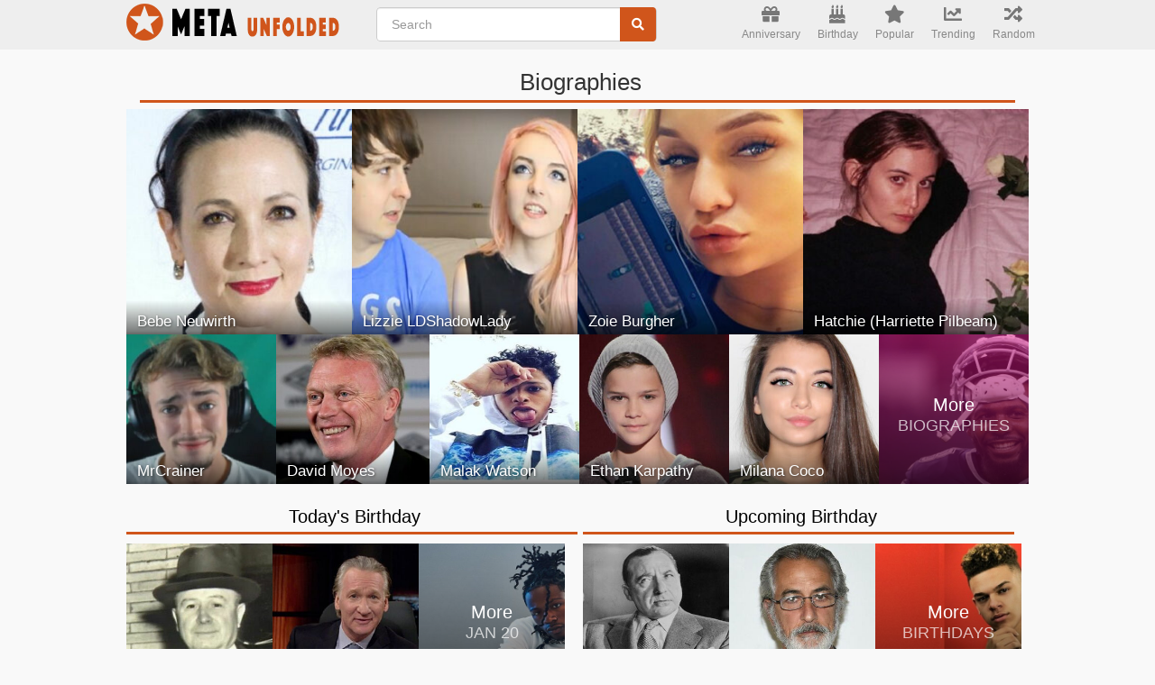

--- FILE ---
content_type: text/html; charset=utf-8
request_url: https://www.google.com/recaptcha/api2/aframe
body_size: 267
content:
<!DOCTYPE HTML><html><head><meta http-equiv="content-type" content="text/html; charset=UTF-8"></head><body><script nonce="ZzcC9kpCiFTz948V7plhig">/** Anti-fraud and anti-abuse applications only. See google.com/recaptcha */ try{var clients={'sodar':'https://pagead2.googlesyndication.com/pagead/sodar?'};window.addEventListener("message",function(a){try{if(a.source===window.parent){var b=JSON.parse(a.data);var c=clients[b['id']];if(c){var d=document.createElement('img');d.src=c+b['params']+'&rc='+(localStorage.getItem("rc::a")?sessionStorage.getItem("rc::b"):"");window.document.body.appendChild(d);sessionStorage.setItem("rc::e",parseInt(sessionStorage.getItem("rc::e")||0)+1);localStorage.setItem("rc::h",'1768912947530');}}}catch(b){}});window.parent.postMessage("_grecaptcha_ready", "*");}catch(b){}</script></body></html>